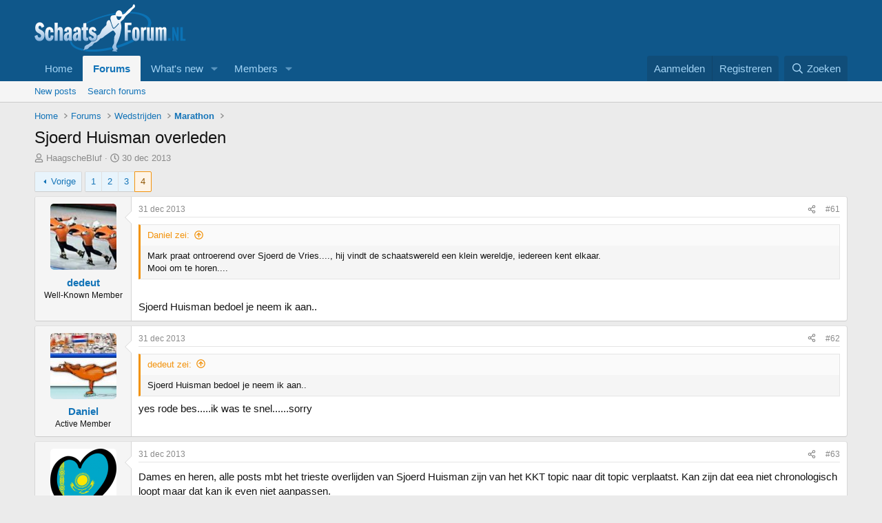

--- FILE ---
content_type: text/html; charset=utf-8
request_url: https://www.schaatsforum.nl/index.php?threads/sjoerd-huisman-overleden.8584/page-4
body_size: 13722
content:
<!DOCTYPE html>
<html id="XF" lang="" dir="LTR"
	data-xf="2.3"
	data-app="public"
	
	
	data-template="thread_view"
	data-container-key="node-6"
	data-content-key="thread-8584"
	data-logged-in="false"
	data-cookie-prefix="xf_"
	data-csrf="1769007812,bbef1a9ec4b1250178a56102c756dd59"
	class="has-no-js template-thread_view"
	 data-run-jobs="">
<head>
	<!-- Google tag (gtag.js) -->
<script async src="https://www.googletagmanager.com/gtag/js?id=G-KB54CWX0XR"></script>
<script>
  window.dataLayer = window.dataLayer || [];
  function gtag(){dataLayer.push(arguments);}
  gtag('js', new Date());

  gtag('config', 'G-KB54CWX0XR');
</script>
	
	
	
	

	<meta charset="utf-8" />
	<title>Sjoerd Huisman overleden | Page 4 | Schaatsforum.nl</title>
	<link rel="manifest" href="/webmanifest.php">

	<meta http-equiv="X-UA-Compatible" content="IE=Edge" />
	<meta name="viewport" content="width=device-width, initial-scale=1, viewport-fit=cover">

	
		<meta name="theme-color" content="#0f578a" />
	

	<meta name="apple-mobile-web-app-title" content="Schaatsforum.nl">
	

	
		
		<meta name="description" content="Mark praat ontroerend over Sjoerd de Vries...., hij vindt de schaatswereld een klein wereldje, iedereen kent elkaar.
Mooi om te horen....

Sjoerd Huisman..." />
		<meta property="og:description" content="Mark praat ontroerend over Sjoerd de Vries...., hij vindt de schaatswereld een klein wereldje, iedereen kent elkaar.
Mooi om te horen....

Sjoerd Huisman bedoel je neem ik aan.." />
		<meta property="twitter:description" content="Mark praat ontroerend over Sjoerd de Vries...., hij vindt de schaatswereld een klein wereldje, iedereen kent elkaar.
Mooi om te horen....

Sjoerd Huisman bedoel je neem ik aan.." />
	
	
		<meta property="og:url" content="http://schaatsforum.nl/index.php?threads/sjoerd-huisman-overleden.8584/" />
	
		<link rel="canonical" href="https://schaatsforum.nl/index.php?threads/sjoerd-huisman-overleden.8584/page-4" />
	
		<link rel="prev" href="/index.php?threads/sjoerd-huisman-overleden.8584/page-3" />
	

	
		
	
	
	<meta property="og:site_name" content="Schaatsforum.nl" />


	
	
		
	
	
	<meta property="og:type" content="website" />


	
	
		
	
	
	
		<meta property="og:title" content="Sjoerd Huisman overleden" />
		<meta property="twitter:title" content="Sjoerd Huisman overleden" />
	


	
	
	
	

	
	
	
	

	<link rel="stylesheet" href="/css.php?css=public%3Anormalize.css%2Cpublic%3Afa.css%2Cpublic%3Acore.less%2Cpublic%3Aapp.less&amp;s=3&amp;l=2&amp;d=1763651067&amp;k=de1f7e563c640c1c81057a739f48c00a27b6bbd7" />

	<link rel="stylesheet" href="/css.php?css=public%3Abb_code.less%2Cpublic%3Amessage.less%2Cpublic%3Ashare_controls.less%2Cpublic%3Aextra.less&amp;s=3&amp;l=2&amp;d=1763651067&amp;k=246ec0a1a912f2cb1e14caa30fc2d4eb4cb8dc65" />


	
		<script src="/js/xf/preamble.min.js?_v=a43e0042"></script>
	

	
	<script src="/js/vendor/vendor-compiled.js?_v=a43e0042" defer></script>
	<script src="/js/xf/core-compiled.js?_v=a43e0042" defer></script>

	<script>
		XF.ready(() =>
		{
			XF.extendObject(true, XF.config, {
				// 
				userId: 0,
				enablePush: false,
				pushAppServerKey: '',
				url: {
					fullBase: 'https://www.schaatsforum.nl/',
					basePath: '/',
					css: '/css.php?css=__SENTINEL__&s=3&l=2&d=1763651067',
					js: '/js/__SENTINEL__?_v=a43e0042',
					icon: '/data/local/icons/__VARIANT__.svg?v=1763651063#__NAME__',
					iconInline: '/styles/fa/__VARIANT__/__NAME__.svg?v=5.15.3',
					keepAlive: '/index.php?login/keep-alive'
				},
				cookie: {
					path: '/',
					domain: '',
					prefix: 'xf_',
					secure: true,
					consentMode: 'disabled',
					consented: ["optional","_third_party"]
				},
				cacheKey: 'f3ed7234243583f554e27d349fe769c5',
				csrf: '1769007812,bbef1a9ec4b1250178a56102c756dd59',
				js: {},
				fullJs: false,
				css: {"public:bb_code.less":true,"public:message.less":true,"public:share_controls.less":true,"public:extra.less":true},
				time: {
					now: 1769007812,
					today: 1768950000,
					todayDow: 3,
					tomorrow: 1769036400,
					yesterday: 1768863600,
					week: 1768431600,
					month: 1767222000,
					year: 1767222000
				},
				style: {
					light: '',
					dark: '',
					defaultColorScheme: 'light'
				},
				borderSizeFeature: '3px',
				fontAwesomeWeight: 'r',
				enableRtnProtect: true,
				
				enableFormSubmitSticky: true,
				imageOptimization: '0',
				imageOptimizationQuality: 0.85,
				uploadMaxFilesize: 67108864,
				uploadMaxWidth: 0,
				uploadMaxHeight: 0,
				allowedVideoExtensions: ["m4v","mov","mp4","mp4v","mpeg","mpg","ogv","webm"],
				allowedAudioExtensions: ["mp3","opus","ogg","wav"],
				shortcodeToEmoji: true,
				visitorCounts: {
					conversations_unread: '0',
					alerts_unviewed: '0',
					total_unread: '0',
					title_count: true,
					icon_indicator: true
				},
				jsMt: {"xf\/action.js":"376ba95c","xf\/embed.js":"df557210","xf\/form.js":"df557210","xf\/structure.js":"376ba95c","xf\/tooltip.js":"df557210"},
				jsState: {},
				publicMetadataLogoUrl: '',
				publicPushBadgeUrl: 'https://www.schaatsforum.nl/styles/default/xenforo/bell.png'
			})

			XF.extendObject(XF.phrases, {
				// 
				date_x_at_time_y:     "{date} om {time}",
				day_x_at_time_y:      "{day} om {time}",
				yesterday_at_x:       "Gisteren om {time}",
				x_minutes_ago:        "{minutes} minuten geleden",
				one_minute_ago:       "1 minuut geleden",
				a_moment_ago:         "een moment geleden",
				today_at_x:           "Vandaag om {time}",
				in_a_moment:          "In a moment",
				in_a_minute:          "In a minute",
				in_x_minutes:         "In {minutes} minutes",
				later_today_at_x:     "Later today at {time}",
				tomorrow_at_x:        "Tomorrow at {time}",
				short_date_x_minutes: "{minutes}m",
				short_date_x_hours:   "{hours}h",
				short_date_x_days:    "{days}d",

				day0: "zondag",
				day1: "maandag",
				day2: "dinsdag",
				day3: "woensdag",
				day4: "donderdag",
				day5: "vrijdag",
				day6: "zaterdag",

				dayShort0: "zo",
				dayShort1: "ma",
				dayShort2: "di",
				dayShort3: "wo",
				dayShort4: "do",
				dayShort5: "vr",
				dayShort6: "za",

				month0: "januari",
				month1: "februari",
				month2: "maart",
				month3: "april",
				month4: "mei",
				month5: "juni",
				month6: "juli",
				month7: "augustus",
				month8: "september",
				month9: "oktober",
				month10: "november",
				month11: "december",

				active_user_changed_reload_page: "The active user has changed. Reload the page for the latest version.",
				server_did_not_respond_in_time_try_again: "De server heeft niet tijdig gereageerd. Probeer opnieuw alsjeblieft.",
				oops_we_ran_into_some_problems: "Oops! We ran into some problems.",
				oops_we_ran_into_some_problems_more_details_console: "Oops! We ran into some problems. Please try again later. More error details may be in the browser console.",
				file_too_large_to_upload: "The file is too large to be uploaded.",
				uploaded_file_is_too_large_for_server_to_process: "Het geüploade bestand is te groot om te verwerken voor de server.",
				files_being_uploaded_are_you_sure: "Files are still being uploaded. Are you sure you want to submit this form?",
				attach: "Attach files",
				rich_text_box: "Rich text box",
				close: "Sluit",
				link_copied_to_clipboard: "Link copied to clipboard.",
				text_copied_to_clipboard: "Text copied to clipboard.",
				loading: "Laden…",
				you_have_exceeded_maximum_number_of_selectable_items: "You have exceeded the maximum number of selectable items.",

				processing: "Verwerken",
				'processing...': "Verwerken…",

				showing_x_of_y_items: "Tonen van {count} van {total} items",
				showing_all_items: "Showing all items",
				no_items_to_display: "No items to display",

				number_button_up: "Increase",
				number_button_down: "Decrease",

				push_enable_notification_title: "Push notifications enabled successfully at Schaatsforum.nl",
				push_enable_notification_body: "Thank you for enabling push notifications!",

				pull_down_to_refresh: "Pull down to refresh",
				release_to_refresh: "Release to refresh",
				refreshing: "Refreshing…"
			})
		})
	</script>

	


	

	
	<script async src="https://www.googletagmanager.com/gtag/js?id=UA-419344-3"></script>
	<script>
		window.dataLayer = window.dataLayer || [];
		function gtag(){dataLayer.push(arguments);}
		gtag('js', new Date());
		gtag('config', 'UA-419344-3', {
			// 
			
			
		});
	</script>

</head>
<body data-template="thread_view">

<div class="p-pageWrapper" id="top">

	

	<header class="p-header" id="header">
		<div class="p-header-inner">
			<div class="p-header-content">
				<div class="p-header-logo p-header-logo--image">
					<a href="http://schaatsforum.nl">
						

	

	
		
		

		
	

	

	<picture data-variations="{&quot;default&quot;:{&quot;1&quot;:&quot;\/data\/assets\/logo_default\/SF-LOGO-RGB-licht.png&quot;,&quot;2&quot;:null}}">
		
		
		

		

		<img src="/data/assets/logo_default/SF-LOGO-RGB-licht.png"  width="220" height="69" alt="Schaatsforum.nl"  />
	</picture>


					</a>
				</div>

				
			</div>
		</div>
	</header>

	
	

	
		<div class="p-navSticky p-navSticky--primary" data-xf-init="sticky-header">
			
		<nav class="p-nav">
			<div class="p-nav-inner">
				<button type="button" class="button button--plain p-nav-menuTrigger" data-xf-click="off-canvas" data-menu=".js-headerOffCanvasMenu" tabindex="0" aria-label="Menu"><span class="button-text">
					<i aria-hidden="true"></i>
				</span></button>

				<div class="p-nav-smallLogo">
					<a href="http://schaatsforum.nl">
						

	

	
		
		

		
	

	

	<picture data-variations="{&quot;default&quot;:{&quot;1&quot;:&quot;\/data\/assets\/logo_default\/SF-LOGO-RGB-licht.png&quot;,&quot;2&quot;:null}}">
		
		
		

		

		<img src="/data/assets/logo_default/SF-LOGO-RGB-licht.png"  width="220" height="69" alt="Schaatsforum.nl"  />
	</picture>


					</a>
				</div>

				<div class="p-nav-scroller hScroller" data-xf-init="h-scroller" data-auto-scroll=".p-navEl.is-selected">
					<div class="hScroller-scroll">
						<ul class="p-nav-list js-offCanvasNavSource">
							
								<li>
									
	<div class="p-navEl " >
	

		
	
	<a href="http://schaatsforum.nl"
	class="p-navEl-link "
	
	data-xf-key="1"
	data-nav-id="home">Home</a>


		

		
	
	</div>

								</li>
							
								<li>
									
	<div class="p-navEl is-selected" data-has-children="true">
	

		
	
	<a href="/index.php"
	class="p-navEl-link p-navEl-link--splitMenu "
	
	
	data-nav-id="forums">Forums</a>


		<a data-xf-key="2"
			data-xf-click="menu"
			data-menu-pos-ref="< .p-navEl"
			class="p-navEl-splitTrigger"
			role="button"
			tabindex="0"
			aria-label="Toggle expanded"
			aria-expanded="false"
			aria-haspopup="true"></a>

		
	
		<div class="menu menu--structural" data-menu="menu" aria-hidden="true">
			<div class="menu-content">
				
					
	
	
	<a href="/index.php?whats-new/posts/"
	class="menu-linkRow u-indentDepth0 js-offCanvasCopy "
	
	
	data-nav-id="newPosts">New posts</a>

	

				
					
	
	
	<a href="/index.php?search/&amp;type=post"
	class="menu-linkRow u-indentDepth0 js-offCanvasCopy "
	
	
	data-nav-id="searchForums">Search forums</a>

	

				
			</div>
		</div>
	
	</div>

								</li>
							
								<li>
									
	<div class="p-navEl " data-has-children="true">
	

		
	
	<a href="/index.php?whats-new/"
	class="p-navEl-link p-navEl-link--splitMenu "
	
	
	data-nav-id="whatsNew">What's new</a>


		<a data-xf-key="3"
			data-xf-click="menu"
			data-menu-pos-ref="< .p-navEl"
			class="p-navEl-splitTrigger"
			role="button"
			tabindex="0"
			aria-label="Toggle expanded"
			aria-expanded="false"
			aria-haspopup="true"></a>

		
	
		<div class="menu menu--structural" data-menu="menu" aria-hidden="true">
			<div class="menu-content">
				
					
	
	
	<a href="/index.php?featured/"
	class="menu-linkRow u-indentDepth0 js-offCanvasCopy "
	
	
	data-nav-id="featured">Featured content</a>

	

				
					
	
	
	<a href="/index.php?whats-new/posts/"
	class="menu-linkRow u-indentDepth0 js-offCanvasCopy "
	 rel="nofollow"
	
	data-nav-id="whatsNewPosts">New posts</a>

	

				
					
	
	
	<a href="/index.php?whats-new/profile-posts/"
	class="menu-linkRow u-indentDepth0 js-offCanvasCopy "
	 rel="nofollow"
	
	data-nav-id="whatsNewProfilePosts">New profile posts</a>

	

				
					
	
	
	<a href="/index.php?whats-new/latest-activity"
	class="menu-linkRow u-indentDepth0 js-offCanvasCopy "
	 rel="nofollow"
	
	data-nav-id="latestActivity">Latest activity</a>

	

				
			</div>
		</div>
	
	</div>

								</li>
							
								<li>
									
	<div class="p-navEl " data-has-children="true">
	

		
	
	<a href="/index.php?members/"
	class="p-navEl-link p-navEl-link--splitMenu "
	
	
	data-nav-id="members">Members</a>


		<a data-xf-key="4"
			data-xf-click="menu"
			data-menu-pos-ref="< .p-navEl"
			class="p-navEl-splitTrigger"
			role="button"
			tabindex="0"
			aria-label="Toggle expanded"
			aria-expanded="false"
			aria-haspopup="true"></a>

		
	
		<div class="menu menu--structural" data-menu="menu" aria-hidden="true">
			<div class="menu-content">
				
					
	
	
	<a href="/index.php?online/"
	class="menu-linkRow u-indentDepth0 js-offCanvasCopy "
	
	
	data-nav-id="currentVisitors">Current visitors</a>

	

				
					
	
	
	<a href="/index.php?whats-new/profile-posts/"
	class="menu-linkRow u-indentDepth0 js-offCanvasCopy "
	 rel="nofollow"
	
	data-nav-id="newProfilePosts">New profile posts</a>

	

				
					
	
	
	<a href="/index.php?search/&amp;type=profile_post"
	class="menu-linkRow u-indentDepth0 js-offCanvasCopy "
	
	
	data-nav-id="searchProfilePosts">Search profile posts</a>

	

				
			</div>
		</div>
	
	</div>

								</li>
							
						</ul>
					</div>
				</div>

				<div class="p-nav-opposite">
					<div class="p-navgroup p-account p-navgroup--guest">
						
							<a href="/index.php?login/" class="p-navgroup-link p-navgroup-link--textual p-navgroup-link--logIn"
								data-xf-click="overlay" data-follow-redirects="on">
								<span class="p-navgroup-linkText">Aanmelden</span>
							</a>
							
								<a href="/index.php?register/" class="p-navgroup-link p-navgroup-link--textual p-navgroup-link--register"
									data-xf-click="overlay" data-follow-redirects="on">
									<span class="p-navgroup-linkText">Registreren</span>
								</a>
							
						
					</div>

					<div class="p-navgroup p-discovery">
						<a href="/index.php?whats-new/"
							class="p-navgroup-link p-navgroup-link--iconic p-navgroup-link--whatsnew"
							aria-label="Wat is er Nieuw?"
							title="Wat is er Nieuw?">
							<i aria-hidden="true"></i>
							<span class="p-navgroup-linkText">Wat is er Nieuw?</span>
						</a>

						
							<a href="/index.php?search/"
								class="p-navgroup-link p-navgroup-link--iconic p-navgroup-link--search"
								data-xf-click="menu"
								data-xf-key="/"
								aria-label="Zoeken"
								aria-expanded="false"
								aria-haspopup="true"
								title="Zoeken">
								<i aria-hidden="true"></i>
								<span class="p-navgroup-linkText">Zoeken</span>
							</a>
							<div class="menu menu--structural menu--wide" data-menu="menu" aria-hidden="true">
								<form action="/index.php?search/search" method="post"
									class="menu-content"
									data-xf-init="quick-search">

									<h3 class="menu-header">Zoeken</h3>
									
									<div class="menu-row">
										
											<div class="inputGroup inputGroup--joined">
												<input type="text" class="input" name="keywords" data-acurl="/index.php?search/auto-complete" placeholder="Zoeken…" aria-label="Zoeken" data-menu-autofocus="true" />
												
			<select name="constraints" class="js-quickSearch-constraint input" aria-label="Search within">
				<option value="">Everywhere</option>
<option value="{&quot;search_type&quot;:&quot;post&quot;}">Topics</option>
<option value="{&quot;search_type&quot;:&quot;post&quot;,&quot;c&quot;:{&quot;nodes&quot;:[6],&quot;child_nodes&quot;:1}}">This forum</option>
<option value="{&quot;search_type&quot;:&quot;post&quot;,&quot;c&quot;:{&quot;thread&quot;:8584}}">This thread</option>

			</select>
		
											</div>
										
									</div>

									
									<div class="menu-row">
										<label class="iconic"><input type="checkbox"  name="c[title_only]" value="1" /><i aria-hidden="true"></i><span class="iconic-label">Zoek alleen in titels

													
													<span tabindex="0" role="button"
														data-xf-init="tooltip" data-trigger="hover focus click" title="Tags will also be searched in content where tags are supported">

														<i class="fa--xf far fa-question-circle  u-muted u-smaller"><svg xmlns="http://www.w3.org/2000/svg" role="img" ><title>Nota</title><use href="/data/local/icons/regular.svg?v=1763651063#question-circle"></use></svg></i>
													</span></span></label>

									</div>
									
									<div class="menu-row">
										<div class="inputGroup">
											<span class="inputGroup-text" id="ctrl_search_menu_by_member">By:</span>
											<input type="text" class="input" name="c[users]" data-xf-init="auto-complete" placeholder="Lid" aria-labelledby="ctrl_search_menu_by_member" />
										</div>
									</div>
									<div class="menu-footer">
									<span class="menu-footer-controls">
										<button type="submit" class="button button--icon button--icon--search button--primary"><i class="fa--xf far fa-search "><svg xmlns="http://www.w3.org/2000/svg" role="img" aria-hidden="true" ><use href="/data/local/icons/regular.svg?v=1763651063#search"></use></svg></i><span class="button-text">Search</span></button>
										<button type="submit" class="button " name="from_search_menu"><span class="button-text">Geavanceerd zoeken…</span></button>
									</span>
									</div>

									<input type="hidden" name="_xfToken" value="1769007812,bbef1a9ec4b1250178a56102c756dd59" />
								</form>
							</div>
						
					</div>
				</div>
			</div>
		</nav>
	
		</div>
		
		
			<div class="p-sectionLinks">
				<div class="p-sectionLinks-inner hScroller" data-xf-init="h-scroller">
					<div class="hScroller-scroll">
						<ul class="p-sectionLinks-list">
							
								<li>
									
	<div class="p-navEl " >
	

		
	
	<a href="/index.php?whats-new/posts/"
	class="p-navEl-link "
	
	data-xf-key="alt+1"
	data-nav-id="newPosts">New posts</a>


		

		
	
	</div>

								</li>
							
								<li>
									
	<div class="p-navEl " >
	

		
	
	<a href="/index.php?search/&amp;type=post"
	class="p-navEl-link "
	
	data-xf-key="alt+2"
	data-nav-id="searchForums">Search forums</a>


		

		
	
	</div>

								</li>
							
						</ul>
					</div>
				</div>
			</div>
			
	
		

	<div class="offCanvasMenu offCanvasMenu--nav js-headerOffCanvasMenu" data-menu="menu" aria-hidden="true" data-ocm-builder="navigation">
		<div class="offCanvasMenu-backdrop" data-menu-close="true"></div>
		<div class="offCanvasMenu-content">
			<div class="offCanvasMenu-header">
				Menu
				<a class="offCanvasMenu-closer" data-menu-close="true" role="button" tabindex="0" aria-label="Sluit"></a>
			</div>
			
				<div class="p-offCanvasRegisterLink">
					<div class="offCanvasMenu-linkHolder">
						<a href="/index.php?login/" class="offCanvasMenu-link" data-xf-click="overlay" data-menu-close="true">
							Aanmelden
						</a>
					</div>
					<hr class="offCanvasMenu-separator" />
					
						<div class="offCanvasMenu-linkHolder">
							<a href="/index.php?register/" class="offCanvasMenu-link" data-xf-click="overlay" data-menu-close="true">
								Registreren
							</a>
						</div>
						<hr class="offCanvasMenu-separator" />
					
				</div>
			
			<div class="js-offCanvasNavTarget"></div>
			<div class="offCanvasMenu-installBanner js-installPromptContainer" style="display: none;" data-xf-init="install-prompt">
				<div class="offCanvasMenu-installBanner-header">Install the app</div>
				<button type="button" class="button js-installPromptButton"><span class="button-text">Install</span></button>
				<template class="js-installTemplateIOS">
					<div class="js-installTemplateContent">
						<div class="overlay-title">How to install the app on iOS</div>
						<div class="block-body">
							<div class="block-row">
								<p>
									Follow along with the video below to see how to install our site as a web app on your home screen.
								</p>
								<p style="text-align: center">
									<video src="/styles/default/xenforo/add_to_home.mp4"
										width="280" height="480" autoplay loop muted playsinline></video>
								</p>
								<p>
									<small><strong>Nota:</strong> This feature may not be available in some browsers.</small>
								</p>
							</div>
						</div>
					</div>
				</template>
			</div>
		</div>
	</div>

	<div class="p-body">
		<div class="p-body-inner">
			<!--XF:EXTRA_OUTPUT-->

			

			

			
			
	
		<ul class="p-breadcrumbs "
			itemscope itemtype="https://schema.org/BreadcrumbList">
			
				

				
				

				
					
					
	<li itemprop="itemListElement" itemscope itemtype="https://schema.org/ListItem">
		<a href="http://schaatsforum.nl" itemprop="item">
			<span itemprop="name">Home</span>
		</a>
		<meta itemprop="position" content="1" />
	</li>

				

				
					
					
	<li itemprop="itemListElement" itemscope itemtype="https://schema.org/ListItem">
		<a href="/index.php" itemprop="item">
			<span itemprop="name">Forums</span>
		</a>
		<meta itemprop="position" content="2" />
	</li>

				
				
					
					
	<li itemprop="itemListElement" itemscope itemtype="https://schema.org/ListItem">
		<a href="/index.php#wedstrijden.26" itemprop="item">
			<span itemprop="name">Wedstrijden</span>
		</a>
		<meta itemprop="position" content="3" />
	</li>

				
					
					
	<li itemprop="itemListElement" itemscope itemtype="https://schema.org/ListItem">
		<a href="/index.php?forums/marathon.6/" itemprop="item">
			<span itemprop="name">Marathon</span>
		</a>
		<meta itemprop="position" content="4" />
	</li>

				
			
		</ul>
	

			

			
	<noscript class="js-jsWarning"><div class="blockMessage blockMessage--important blockMessage--iconic u-noJsOnly">JavaScript is disabled. For a better experience, please enable JavaScript in your browser before proceeding.</div></noscript>

			
	<div class="blockMessage blockMessage--important blockMessage--iconic js-browserWarning" style="display: none">Je gebruikt een verouderde webbrowser. Het kan mogelijk deze of andere websites niet correct weergeven.<br />Het is raadzaam om je webbrowser te upgraden of een <a href="https://www.google.com/chrome" target="_blank">alternatieve webbrowser</a> te gebruiken.</div>


			
				<div class="p-body-header">
					
						
							<div class="p-title ">
								
									
										<h1 class="p-title-value">Sjoerd Huisman overleden</h1>
									
									
								
							</div>
						

						
							<div class="p-description">
	<ul class="listInline listInline--bullet">
		<li>
			<i class="fa--xf far fa-user "><svg xmlns="http://www.w3.org/2000/svg" role="img" ><title>Topicstarter</title><use href="/data/local/icons/regular.svg?v=1763651063#user"></use></svg></i>
			<span class="u-srOnly">Topicstarter</span>

			<a href="/index.php?members/haagschebluf.6190/" class="username  u-concealed" dir="auto" data-user-id="6190" data-xf-init="member-tooltip">HaagscheBluf</a>
		</li>
		<li>
			<i class="fa--xf far fa-clock "><svg xmlns="http://www.w3.org/2000/svg" role="img" ><title>Startdatum</title><use href="/data/local/icons/regular.svg?v=1763651063#clock"></use></svg></i>
			<span class="u-srOnly">Startdatum</span>

			<a href="/index.php?threads/sjoerd-huisman-overleden.8584/" class="u-concealed"><time  class="u-dt" dir="auto" datetime="2013-12-30T19:50:28+0100" data-timestamp="1388429428" data-date="30 dec 2013" data-time="19:50" data-short="dec '13" title="30 dec 2013 om 19:50">30 dec 2013</time></a>
		</li>
		
		
	</ul>
</div>
						
					
				</div>
			

			<div class="p-body-main  ">
				
				<div class="p-body-contentCol"></div>
				

				

				<div class="p-body-content">
					
					<div class="p-body-pageContent">










	
	
	
		
	
	
	


	
	
	
		
	
	
	


	
	
		
	
	
	


	
	



	












	

	
		
	



















<div class="block block--messages" data-xf-init="" data-type="post" data-href="/index.php?inline-mod/" data-search-target="*">

	<span class="u-anchorTarget" id="posts"></span>

	
		
	

	

	<div class="block-outer"><div class="block-outer-main"><nav class="pageNavWrapper pageNavWrapper--mixed ">



<div class="pageNav  ">
	
		<a href="/index.php?threads/sjoerd-huisman-overleden.8584/page-3" class="pageNav-jump pageNav-jump--prev">Vorige</a>
	

	<ul class="pageNav-main">
		

	
		<li class="pageNav-page "><a href="/index.php?threads/sjoerd-huisman-overleden.8584/">1</a></li>
	


		

		
			

	
		<li class="pageNav-page pageNav-page--earlier"><a href="/index.php?threads/sjoerd-huisman-overleden.8584/page-2">2</a></li>
	

		
			

	
		<li class="pageNav-page pageNav-page--earlier"><a href="/index.php?threads/sjoerd-huisman-overleden.8584/page-3">3</a></li>
	

		

		

		

	
		<li class="pageNav-page pageNav-page--current "><a href="/index.php?threads/sjoerd-huisman-overleden.8584/page-4">4</a></li>
	

	</ul>

	
</div>

<div class="pageNavSimple">
	
		<a href="/index.php?threads/sjoerd-huisman-overleden.8584/"
			class="pageNavSimple-el pageNavSimple-el--first"
			data-xf-init="tooltip" title="First">
			<i aria-hidden="true"></i> <span class="u-srOnly">First</span>
		</a>
		<a href="/index.php?threads/sjoerd-huisman-overleden.8584/page-3" class="pageNavSimple-el pageNavSimple-el--prev">
			<i aria-hidden="true"></i> Vorige
		</a>
	

	<a class="pageNavSimple-el pageNavSimple-el--current"
		data-xf-init="tooltip" title="Go to page"
		data-xf-click="menu" role="button" tabindex="0" aria-expanded="false" aria-haspopup="true">
		4 of 4
	</a>
	

	<div class="menu menu--pageJump" data-menu="menu" aria-hidden="true">
		<div class="menu-content">
			<h4 class="menu-header">Go to page</h4>
			<div class="menu-row" data-xf-init="page-jump" data-page-url="/index.php?threads/sjoerd-huisman-overleden.8584/page-%page%">
				<div class="inputGroup inputGroup--numbers">
					<div class="inputGroup inputGroup--numbers inputNumber" data-xf-init="number-box"><input type="number" pattern="\d*" class="input input--number js-numberBoxTextInput input input--numberNarrow js-pageJumpPage" value="4"  min="1" max="4" step="1" required="required" data-menu-autofocus="true" /></div>
					<span class="inputGroup-text"><button type="button" class="button js-pageJumpGo"><span class="button-text">Ga</span></button></span>
				</div>
			</div>
		</div>
	</div>


	
</div>

</nav>



</div></div>

	

	
		
	<div class="block-outer js-threadStatusField"></div>

	

	<div class="block-container lbContainer"
		data-xf-init="lightbox select-to-quote"
		data-message-selector=".js-post"
		data-lb-id="thread-8584"
		data-lb-universal="0">

		<div class="block-body js-replyNewMessageContainer">
			
				

					

					
						

	
	

	

	
	<article class="message message--post js-post js-inlineModContainer  "
		data-author="dedeut"
		data-content="post-181667"
		id="js-post-181667"
		itemscope itemtype="https://schema.org/Comment" itemid="http://schaatsforum.nl/index.php?posts/181667/">

		
			<meta itemprop="parentItem" itemscope itemid="http://schaatsforum.nl/index.php?threads/sjoerd-huisman-overleden.8584/" />
			<meta itemprop="name" content="Post #61" />
		

		<span class="u-anchorTarget" id="post-181667"></span>

		
			<div class="message-inner">
				
					<div class="message-cell message-cell--user">
						

	<section class="message-user"
		itemprop="author"
		itemscope itemtype="https://schema.org/Person"
		itemid="http://schaatsforum.nl/index.php?members/dedeut.2945/">

		
			<meta itemprop="url" content="http://schaatsforum.nl/index.php?members/dedeut.2945/" />
		

		<div class="message-avatar ">
			<div class="message-avatar-wrapper">
				<a href="/index.php?members/dedeut.2945/" class="avatar avatar--m" data-user-id="2945" data-xf-init="member-tooltip">
			<img src="/data/avatars/m/2/2945.jpg?1393437129"  alt="dedeut" class="avatar-u2945-m" width="96" height="96" loading="lazy" itemprop="image" /> 
		</a>
				
			</div>
		</div>
		<div class="message-userDetails">
			<h4 class="message-name"><a href="/index.php?members/dedeut.2945/" class="username " dir="auto" data-user-id="2945" data-xf-init="member-tooltip"><span itemprop="name">dedeut</span></a></h4>
			<h5 class="userTitle message-userTitle" dir="auto" itemprop="jobTitle">Well-Known Member</h5>
			
		</div>
		
			
			
		
		<span class="message-userArrow"></span>
	</section>

					</div>
				

				
					<div class="message-cell message-cell--main">
					
						<div class="message-main js-quickEditTarget">

							
								

	

	<header class="message-attribution message-attribution--split">
		<ul class="message-attribution-main listInline ">
			
			
			<li class="u-concealed">
				<a href="/index.php?threads/sjoerd-huisman-overleden.8584/post-181667" rel="nofollow" itemprop="url">
					<time  class="u-dt" dir="auto" datetime="2013-12-31T14:08:47+0100" data-timestamp="1388495327" data-date="31 dec 2013" data-time="14:08" data-short="dec '13" title="31 dec 2013 om 14:08" itemprop="datePublished">31 dec 2013</time>
				</a>
			</li>
			
		</ul>

		<ul class="message-attribution-opposite message-attribution-opposite--list ">
			
			<li>
				<a href="/index.php?threads/sjoerd-huisman-overleden.8584/post-181667"
					class="message-attribution-gadget"
					data-xf-init="share-tooltip"
					data-href="/index.php?posts/181667/share"
					aria-label="Share"
					rel="nofollow">
					<i class="fa--xf far fa-share-alt "><svg xmlns="http://www.w3.org/2000/svg" role="img" aria-hidden="true" ><use href="/data/local/icons/regular.svg?v=1763651063#share-alt"></use></svg></i>
				</a>
			</li>
			
				<li class="u-hidden js-embedCopy">
					
	<a href="javascript:"
		data-xf-init="copy-to-clipboard"
		data-copy-text="&lt;div class=&quot;js-xf-embed&quot; data-url=&quot;http://schaatsforum.nl&quot; data-content=&quot;post-181667&quot;&gt;&lt;/div&gt;&lt;script defer src=&quot;http://schaatsforum.nl/js/xf/external_embed.js?_v=a43e0042&quot;&gt;&lt;/script&gt;"
		data-success="Embed code HTML copied to clipboard."
		class="">
		<i class="fa--xf far fa-code "><svg xmlns="http://www.w3.org/2000/svg" role="img" aria-hidden="true" ><use href="/data/local/icons/regular.svg?v=1763651063#code"></use></svg></i>
	</a>

				</li>
			
			
			
				<li>
					<a href="/index.php?threads/sjoerd-huisman-overleden.8584/post-181667" rel="nofollow">
						#61
					</a>
				</li>
			
		</ul>
	</header>

							

							<div class="message-content js-messageContent">
							

								
									
	
	
	

								

								
									
	

	<div class="message-userContent lbContainer js-lbContainer "
		data-lb-id="post-181667"
		data-lb-caption-desc="dedeut &middot; 31 dec 2013 om 14:08">

		

		<article class="message-body js-selectToQuote">
			
				
			

			<div itemprop="text">
				
					<div class="bbWrapper"><blockquote data-attributes="member: 7467" data-quote="Daniel" data-source="post: 181662"
	class="bbCodeBlock bbCodeBlock--expandable bbCodeBlock--quote js-expandWatch">
	
		<div class="bbCodeBlock-title">
			
				<a href="/index.php?goto/post&amp;id=181662"
					class="bbCodeBlock-sourceJump"
					rel="nofollow"
					data-xf-click="attribution"
					data-content-selector="#post-181662">Daniel zei:</a>
			
		</div>
	
	<div class="bbCodeBlock-content">
		
		<div class="bbCodeBlock-expandContent js-expandContent ">
			Mark praat ontroerend over Sjoerd de Vries...., hij vindt de schaatswereld een klein wereldje, iedereen kent elkaar.<br />
Mooi om te horen....
		</div>
		<div class="bbCodeBlock-expandLink js-expandLink"><a role="button" tabindex="0">Klik om te vergroten...</a></div>
	</div>
</blockquote><br />
Sjoerd Huisman bedoel je neem ik aan..</div>
				
			</div>

			<div class="js-selectToQuoteEnd">&nbsp;</div>
			
				
			
		</article>

		

		
	</div>

								

								
									
	

	

								

								
									
	

								

							
							</div>

							
								
	

	<footer class="message-footer">
		
			<div class="message-microdata" itemprop="interactionStatistic" itemtype="https://schema.org/InteractionCounter" itemscope>
				<meta itemprop="userInteractionCount" content="0" />
				<meta itemprop="interactionType" content="https://schema.org/LikeAction" />
			</div>
		

		

		<div class="reactionsBar js-reactionsList ">
			
		</div>

		<div class="js-historyTarget message-historyTarget toggleTarget" data-href="trigger-href"></div>
	</footer>

							
						</div>

					
					</div>
				
			</div>
		
	</article>

	
	

					

					

				

					

					
						

	
	

	

	
	<article class="message message--post js-post js-inlineModContainer  "
		data-author="Daniel"
		data-content="post-181672"
		id="js-post-181672"
		itemscope itemtype="https://schema.org/Comment" itemid="http://schaatsforum.nl/index.php?posts/181672/">

		
			<meta itemprop="parentItem" itemscope itemid="http://schaatsforum.nl/index.php?threads/sjoerd-huisman-overleden.8584/" />
			<meta itemprop="name" content="Post #62" />
		

		<span class="u-anchorTarget" id="post-181672"></span>

		
			<div class="message-inner">
				
					<div class="message-cell message-cell--user">
						

	<section class="message-user"
		itemprop="author"
		itemscope itemtype="https://schema.org/Person"
		itemid="http://schaatsforum.nl/index.php?members/daniel.7467/">

		
			<meta itemprop="url" content="http://schaatsforum.nl/index.php?members/daniel.7467/" />
		

		<div class="message-avatar ">
			<div class="message-avatar-wrapper">
				<a href="/index.php?members/daniel.7467/" class="avatar avatar--m" data-user-id="7467" data-xf-init="member-tooltip">
			<img src="/data/avatars/m/7/7467.jpg?1455619223" srcset="/data/avatars/l/7/7467.jpg?1455619223 2x" alt="Daniel" class="avatar-u7467-m" width="96" height="96" loading="lazy" itemprop="image" /> 
		</a>
				
			</div>
		</div>
		<div class="message-userDetails">
			<h4 class="message-name"><a href="/index.php?members/daniel.7467/" class="username " dir="auto" data-user-id="7467" data-xf-init="member-tooltip"><span itemprop="name">Daniel</span></a></h4>
			<h5 class="userTitle message-userTitle" dir="auto" itemprop="jobTitle">Active Member</h5>
			
		</div>
		
			
			
		
		<span class="message-userArrow"></span>
	</section>

					</div>
				

				
					<div class="message-cell message-cell--main">
					
						<div class="message-main js-quickEditTarget">

							
								

	

	<header class="message-attribution message-attribution--split">
		<ul class="message-attribution-main listInline ">
			
			
			<li class="u-concealed">
				<a href="/index.php?threads/sjoerd-huisman-overleden.8584/post-181672" rel="nofollow" itemprop="url">
					<time  class="u-dt" dir="auto" datetime="2013-12-31T14:15:23+0100" data-timestamp="1388495723" data-date="31 dec 2013" data-time="14:15" data-short="dec '13" title="31 dec 2013 om 14:15" itemprop="datePublished">31 dec 2013</time>
				</a>
			</li>
			
		</ul>

		<ul class="message-attribution-opposite message-attribution-opposite--list ">
			
			<li>
				<a href="/index.php?threads/sjoerd-huisman-overleden.8584/post-181672"
					class="message-attribution-gadget"
					data-xf-init="share-tooltip"
					data-href="/index.php?posts/181672/share"
					aria-label="Share"
					rel="nofollow">
					<i class="fa--xf far fa-share-alt "><svg xmlns="http://www.w3.org/2000/svg" role="img" aria-hidden="true" ><use href="/data/local/icons/regular.svg?v=1763651063#share-alt"></use></svg></i>
				</a>
			</li>
			
				<li class="u-hidden js-embedCopy">
					
	<a href="javascript:"
		data-xf-init="copy-to-clipboard"
		data-copy-text="&lt;div class=&quot;js-xf-embed&quot; data-url=&quot;http://schaatsforum.nl&quot; data-content=&quot;post-181672&quot;&gt;&lt;/div&gt;&lt;script defer src=&quot;http://schaatsforum.nl/js/xf/external_embed.js?_v=a43e0042&quot;&gt;&lt;/script&gt;"
		data-success="Embed code HTML copied to clipboard."
		class="">
		<i class="fa--xf far fa-code "><svg xmlns="http://www.w3.org/2000/svg" role="img" aria-hidden="true" ><use href="/data/local/icons/regular.svg?v=1763651063#code"></use></svg></i>
	</a>

				</li>
			
			
			
				<li>
					<a href="/index.php?threads/sjoerd-huisman-overleden.8584/post-181672" rel="nofollow">
						#62
					</a>
				</li>
			
		</ul>
	</header>

							

							<div class="message-content js-messageContent">
							

								
									
	
	
	

								

								
									
	

	<div class="message-userContent lbContainer js-lbContainer "
		data-lb-id="post-181672"
		data-lb-caption-desc="Daniel &middot; 31 dec 2013 om 14:15">

		

		<article class="message-body js-selectToQuote">
			
				
			

			<div itemprop="text">
				
					<div class="bbWrapper"><blockquote data-attributes="member: 2945" data-quote="dedeut" data-source="post: 181667"
	class="bbCodeBlock bbCodeBlock--expandable bbCodeBlock--quote js-expandWatch">
	
		<div class="bbCodeBlock-title">
			
				<a href="/index.php?goto/post&amp;id=181667"
					class="bbCodeBlock-sourceJump"
					rel="nofollow"
					data-xf-click="attribution"
					data-content-selector="#post-181667">dedeut zei:</a>
			
		</div>
	
	<div class="bbCodeBlock-content">
		
		<div class="bbCodeBlock-expandContent js-expandContent ">
			Sjoerd Huisman bedoel je neem ik aan..
		</div>
		<div class="bbCodeBlock-expandLink js-expandLink"><a role="button" tabindex="0">Klik om te vergroten...</a></div>
	</div>
</blockquote>yes rode bes.....ik was te snel......sorry</div>
				
			</div>

			<div class="js-selectToQuoteEnd">&nbsp;</div>
			
				
			
		</article>

		

		
	</div>

								

								
									
	

	

								

								
									
	

								

							
							</div>

							
								
	

	<footer class="message-footer">
		
			<div class="message-microdata" itemprop="interactionStatistic" itemtype="https://schema.org/InteractionCounter" itemscope>
				<meta itemprop="userInteractionCount" content="0" />
				<meta itemprop="interactionType" content="https://schema.org/LikeAction" />
			</div>
		

		

		<div class="reactionsBar js-reactionsList ">
			
		</div>

		<div class="js-historyTarget message-historyTarget toggleTarget" data-href="trigger-href"></div>
	</footer>

							
						</div>

					
					</div>
				
			</div>
		
	</article>

	
	

					

					

				

					

					
						

	
	

	

	
	<article class="message message--post js-post js-inlineModContainer  "
		data-author="Lisan"
		data-content="post-181717"
		id="js-post-181717"
		itemscope itemtype="https://schema.org/Comment" itemid="http://schaatsforum.nl/index.php?posts/181717/">

		
			<meta itemprop="parentItem" itemscope itemid="http://schaatsforum.nl/index.php?threads/sjoerd-huisman-overleden.8584/" />
			<meta itemprop="name" content="Post #63" />
		

		<span class="u-anchorTarget" id="post-181717"></span>

		
			<div class="message-inner">
				
					<div class="message-cell message-cell--user">
						

	<section class="message-user"
		itemprop="author"
		itemscope itemtype="https://schema.org/Person"
		itemid="http://schaatsforum.nl/index.php?members/lisan.97/">

		
			<meta itemprop="url" content="http://schaatsforum.nl/index.php?members/lisan.97/" />
		

		<div class="message-avatar ">
			<div class="message-avatar-wrapper">
				<a href="/index.php?members/lisan.97/" class="avatar avatar--m" data-user-id="97" data-xf-init="member-tooltip">
			<img src="/data/avatars/m/0/97.jpg?1740332708" srcset="/data/avatars/l/0/97.jpg?1740332708 2x" alt="Lisan" class="avatar-u97-m" width="96" height="96" loading="lazy" itemprop="image" /> 
		</a>
				
			</div>
		</div>
		<div class="message-userDetails">
			<h4 class="message-name"><a href="/index.php?members/lisan.97/" class="username " dir="auto" data-user-id="97" data-xf-init="member-tooltip"><span class="username--staff username--moderator" itemprop="name">Lisan</span></a></h4>
			<h5 class="userTitle message-userTitle" dir="auto" itemprop="jobTitle">Well-Known Member</h5>
			<div class="userBanner userBanner--staff message-userBanner" dir="auto" itemprop="jobTitle"><span class="userBanner-before"></span><strong>Medewerker</strong><span class="userBanner-after"></span></div>
		</div>
		
			
			
		
		<span class="message-userArrow"></span>
	</section>

					</div>
				

				
					<div class="message-cell message-cell--main">
					
						<div class="message-main js-quickEditTarget">

							
								

	

	<header class="message-attribution message-attribution--split">
		<ul class="message-attribution-main listInline ">
			
			
			<li class="u-concealed">
				<a href="/index.php?threads/sjoerd-huisman-overleden.8584/post-181717" rel="nofollow" itemprop="url">
					<time  class="u-dt" dir="auto" datetime="2013-12-31T14:58:59+0100" data-timestamp="1388498339" data-date="31 dec 2013" data-time="14:58" data-short="dec '13" title="31 dec 2013 om 14:58" itemprop="datePublished">31 dec 2013</time>
				</a>
			</li>
			
		</ul>

		<ul class="message-attribution-opposite message-attribution-opposite--list ">
			
			<li>
				<a href="/index.php?threads/sjoerd-huisman-overleden.8584/post-181717"
					class="message-attribution-gadget"
					data-xf-init="share-tooltip"
					data-href="/index.php?posts/181717/share"
					aria-label="Share"
					rel="nofollow">
					<i class="fa--xf far fa-share-alt "><svg xmlns="http://www.w3.org/2000/svg" role="img" aria-hidden="true" ><use href="/data/local/icons/regular.svg?v=1763651063#share-alt"></use></svg></i>
				</a>
			</li>
			
				<li class="u-hidden js-embedCopy">
					
	<a href="javascript:"
		data-xf-init="copy-to-clipboard"
		data-copy-text="&lt;div class=&quot;js-xf-embed&quot; data-url=&quot;http://schaatsforum.nl&quot; data-content=&quot;post-181717&quot;&gt;&lt;/div&gt;&lt;script defer src=&quot;http://schaatsforum.nl/js/xf/external_embed.js?_v=a43e0042&quot;&gt;&lt;/script&gt;"
		data-success="Embed code HTML copied to clipboard."
		class="">
		<i class="fa--xf far fa-code "><svg xmlns="http://www.w3.org/2000/svg" role="img" aria-hidden="true" ><use href="/data/local/icons/regular.svg?v=1763651063#code"></use></svg></i>
	</a>

				</li>
			
			
			
				<li>
					<a href="/index.php?threads/sjoerd-huisman-overleden.8584/post-181717" rel="nofollow">
						#63
					</a>
				</li>
			
		</ul>
	</header>

							

							<div class="message-content js-messageContent">
							

								
									
	
	
	

								

								
									
	

	<div class="message-userContent lbContainer js-lbContainer "
		data-lb-id="post-181717"
		data-lb-caption-desc="Lisan &middot; 31 dec 2013 om 14:58">

		

		<article class="message-body js-selectToQuote">
			
				
			

			<div itemprop="text">
				
					<div class="bbWrapper">Dames en heren, alle posts mbt het trieste overlijden van Sjoerd Huisman zijn van het KKT topic naar dit topic verplaatst. Kan zijn dat eea niet chronologisch loopt maar dat kan ik even niet aanpassen.</div>
				
			</div>

			<div class="js-selectToQuoteEnd">&nbsp;</div>
			
				
			
		</article>

		

		
	</div>

								

								
									
	

	

								

								
									
	

								

							
							</div>

							
								
	

	<footer class="message-footer">
		
			<div class="message-microdata" itemprop="interactionStatistic" itemtype="https://schema.org/InteractionCounter" itemscope>
				<meta itemprop="userInteractionCount" content="0" />
				<meta itemprop="interactionType" content="https://schema.org/LikeAction" />
			</div>
		

		

		<div class="reactionsBar js-reactionsList ">
			
		</div>

		<div class="js-historyTarget message-historyTarget toggleTarget" data-href="trigger-href"></div>
	</footer>

							
						</div>

					
					</div>
				
			</div>
		
	</article>

	
	

					

					

				

					

					
						

	
	

	

	
	<article class="message message--post js-post js-inlineModContainer  "
		data-author="Daniel"
		data-content="post-182080"
		id="js-post-182080"
		itemscope itemtype="https://schema.org/Comment" itemid="http://schaatsforum.nl/index.php?posts/182080/">

		
			<meta itemprop="parentItem" itemscope itemid="http://schaatsforum.nl/index.php?threads/sjoerd-huisman-overleden.8584/" />
			<meta itemprop="name" content="Post #64" />
		

		<span class="u-anchorTarget" id="post-182080"></span>

		
			<div class="message-inner">
				
					<div class="message-cell message-cell--user">
						

	<section class="message-user"
		itemprop="author"
		itemscope itemtype="https://schema.org/Person"
		itemid="http://schaatsforum.nl/index.php?members/daniel.7467/">

		
			<meta itemprop="url" content="http://schaatsforum.nl/index.php?members/daniel.7467/" />
		

		<div class="message-avatar ">
			<div class="message-avatar-wrapper">
				<a href="/index.php?members/daniel.7467/" class="avatar avatar--m" data-user-id="7467" data-xf-init="member-tooltip">
			<img src="/data/avatars/m/7/7467.jpg?1455619223" srcset="/data/avatars/l/7/7467.jpg?1455619223 2x" alt="Daniel" class="avatar-u7467-m" width="96" height="96" loading="lazy" itemprop="image" /> 
		</a>
				
			</div>
		</div>
		<div class="message-userDetails">
			<h4 class="message-name"><a href="/index.php?members/daniel.7467/" class="username " dir="auto" data-user-id="7467" data-xf-init="member-tooltip"><span itemprop="name">Daniel</span></a></h4>
			<h5 class="userTitle message-userTitle" dir="auto" itemprop="jobTitle">Active Member</h5>
			
		</div>
		
			
			
		
		<span class="message-userArrow"></span>
	</section>

					</div>
				

				
					<div class="message-cell message-cell--main">
					
						<div class="message-main js-quickEditTarget">

							
								

	

	<header class="message-attribution message-attribution--split">
		<ul class="message-attribution-main listInline ">
			
			
			<li class="u-concealed">
				<a href="/index.php?threads/sjoerd-huisman-overleden.8584/post-182080" rel="nofollow" itemprop="url">
					<time  class="u-dt" dir="auto" datetime="2014-01-03T15:56:19+0100" data-timestamp="1388760979" data-date="3 jan 2014" data-time="15:56" data-short="jan '14" title="3 jan 2014 om 15:56" itemprop="datePublished">3 jan 2014</time>
				</a>
			</li>
			
		</ul>

		<ul class="message-attribution-opposite message-attribution-opposite--list ">
			
			<li>
				<a href="/index.php?threads/sjoerd-huisman-overleden.8584/post-182080"
					class="message-attribution-gadget"
					data-xf-init="share-tooltip"
					data-href="/index.php?posts/182080/share"
					aria-label="Share"
					rel="nofollow">
					<i class="fa--xf far fa-share-alt "><svg xmlns="http://www.w3.org/2000/svg" role="img" aria-hidden="true" ><use href="/data/local/icons/regular.svg?v=1763651063#share-alt"></use></svg></i>
				</a>
			</li>
			
				<li class="u-hidden js-embedCopy">
					
	<a href="javascript:"
		data-xf-init="copy-to-clipboard"
		data-copy-text="&lt;div class=&quot;js-xf-embed&quot; data-url=&quot;http://schaatsforum.nl&quot; data-content=&quot;post-182080&quot;&gt;&lt;/div&gt;&lt;script defer src=&quot;http://schaatsforum.nl/js/xf/external_embed.js?_v=a43e0042&quot;&gt;&lt;/script&gt;"
		data-success="Embed code HTML copied to clipboard."
		class="">
		<i class="fa--xf far fa-code "><svg xmlns="http://www.w3.org/2000/svg" role="img" aria-hidden="true" ><use href="/data/local/icons/regular.svg?v=1763651063#code"></use></svg></i>
	</a>

				</li>
			
			
			
				<li>
					<a href="/index.php?threads/sjoerd-huisman-overleden.8584/post-182080" rel="nofollow">
						#64
					</a>
				</li>
			
		</ul>
	</header>

							

							<div class="message-content js-messageContent">
							

								
									
	
	
	

								

								
									
	

	<div class="message-userContent lbContainer js-lbContainer "
		data-lb-id="post-182080"
		data-lb-caption-desc="Daniel &middot; 3 jan 2014 om 15:56">

		

		<article class="message-body js-selectToQuote">
			
				
			

			<div itemprop="text">
				
					<div class="bbWrapper">Vanmiddag is er op tv Noord Holland een herdenking van Sjoerd Huisman, heel veel schaatsers komen er naar toe.<br />
Het begint om 18.00 uur. Op de ijsbaan in Alkmaar.<br />
<br />
<span style="color: #0000ff">Modbreak SprintMaster</span>: bericht verplaatst naar juiste topic.</div>
				
			</div>

			<div class="js-selectToQuoteEnd">&nbsp;</div>
			
				
			
		</article>

		

		
	</div>

								

								
									
	

	
		<div class="message-lastEdit">
			
				Laatst bewerkt door een moderator: <time  class="u-dt" dir="auto" datetime="2014-01-03T16:25:38+0100" data-timestamp="1388762738" data-date="3 jan 2014" data-time="16:25" data-short="jan '14" title="3 jan 2014 om 16:25" itemprop="dateModified">3 jan 2014</time>
			
		</div>
	

								

								
									
	

								

							
							</div>

							
								
	

	<footer class="message-footer">
		
			<div class="message-microdata" itemprop="interactionStatistic" itemtype="https://schema.org/InteractionCounter" itemscope>
				<meta itemprop="userInteractionCount" content="0" />
				<meta itemprop="interactionType" content="https://schema.org/LikeAction" />
			</div>
		

		

		<div class="reactionsBar js-reactionsList ">
			
		</div>

		<div class="js-historyTarget message-historyTarget toggleTarget" data-href="trigger-href"></div>
	</footer>

							
						</div>

					
					</div>
				
			</div>
		
	</article>

	
	

					

					

				

					

					
						

	
	

	

	
	<article class="message message--post js-post js-inlineModContainer  "
		data-author="SprintMaster"
		data-content="post-182095"
		id="js-post-182095"
		itemscope itemtype="https://schema.org/Comment" itemid="http://schaatsforum.nl/index.php?posts/182095/">

		
			<meta itemprop="parentItem" itemscope itemid="http://schaatsforum.nl/index.php?threads/sjoerd-huisman-overleden.8584/" />
			<meta itemprop="name" content="Post #65" />
		

		<span class="u-anchorTarget" id="post-182095"></span>

		
			<div class="message-inner">
				
					<div class="message-cell message-cell--user">
						

	<section class="message-user"
		itemprop="author"
		itemscope itemtype="https://schema.org/Person"
		itemid="http://schaatsforum.nl/index.php?members/sprintmaster.719/">

		
			<meta itemprop="url" content="http://schaatsforum.nl/index.php?members/sprintmaster.719/" />
		

		<div class="message-avatar ">
			<div class="message-avatar-wrapper">
				<a href="/index.php?members/sprintmaster.719/" class="avatar avatar--m" data-user-id="719" data-xf-init="member-tooltip">
			<img src="/data/avatars/m/0/719.jpg?1542266274" srcset="/data/avatars/l/0/719.jpg?1542266274 2x" alt="SprintMaster" class="avatar-u719-m" width="96" height="96" loading="lazy" itemprop="image" /> 
		</a>
				
			</div>
		</div>
		<div class="message-userDetails">
			<h4 class="message-name"><a href="/index.php?members/sprintmaster.719/" class="username " dir="auto" data-user-id="719" data-xf-init="member-tooltip"><span class="username--staff username--moderator" itemprop="name">SprintMaster</span></a></h4>
			<h5 class="userTitle message-userTitle" dir="auto" itemprop="jobTitle">1.551</h5>
			<div class="userBanner userBanner--staff message-userBanner" dir="auto" itemprop="jobTitle"><span class="userBanner-before"></span><strong>Medewerker</strong><span class="userBanner-after"></span></div>
<div class="userBanner userBanner userBanner--red message-userBanner" itemprop="jobTitle"><span class="userBanner-before"></span><strong>*** SUPPORTING MEMBER ***</strong><span class="userBanner-after"></span></div>
		</div>
		
			
			
		
		<span class="message-userArrow"></span>
	</section>

					</div>
				

				
					<div class="message-cell message-cell--main">
					
						<div class="message-main js-quickEditTarget">

							
								

	

	<header class="message-attribution message-attribution--split">
		<ul class="message-attribution-main listInline ">
			
			
			<li class="u-concealed">
				<a href="/index.php?threads/sjoerd-huisman-overleden.8584/post-182095" rel="nofollow" itemprop="url">
					<time  class="u-dt" dir="auto" datetime="2014-01-03T17:00:27+0100" data-timestamp="1388764827" data-date="3 jan 2014" data-time="17:00" data-short="jan '14" title="3 jan 2014 om 17:00" itemprop="datePublished">3 jan 2014</time>
				</a>
			</li>
			
		</ul>

		<ul class="message-attribution-opposite message-attribution-opposite--list ">
			
			<li>
				<a href="/index.php?threads/sjoerd-huisman-overleden.8584/post-182095"
					class="message-attribution-gadget"
					data-xf-init="share-tooltip"
					data-href="/index.php?posts/182095/share"
					aria-label="Share"
					rel="nofollow">
					<i class="fa--xf far fa-share-alt "><svg xmlns="http://www.w3.org/2000/svg" role="img" aria-hidden="true" ><use href="/data/local/icons/regular.svg?v=1763651063#share-alt"></use></svg></i>
				</a>
			</li>
			
				<li class="u-hidden js-embedCopy">
					
	<a href="javascript:"
		data-xf-init="copy-to-clipboard"
		data-copy-text="&lt;div class=&quot;js-xf-embed&quot; data-url=&quot;http://schaatsforum.nl&quot; data-content=&quot;post-182095&quot;&gt;&lt;/div&gt;&lt;script defer src=&quot;http://schaatsforum.nl/js/xf/external_embed.js?_v=a43e0042&quot;&gt;&lt;/script&gt;"
		data-success="Embed code HTML copied to clipboard."
		class="">
		<i class="fa--xf far fa-code "><svg xmlns="http://www.w3.org/2000/svg" role="img" aria-hidden="true" ><use href="/data/local/icons/regular.svg?v=1763651063#code"></use></svg></i>
	</a>

				</li>
			
			
			
				<li>
					<a href="/index.php?threads/sjoerd-huisman-overleden.8584/post-182095" rel="nofollow">
						#65
					</a>
				</li>
			
		</ul>
	</header>

							

							<div class="message-content js-messageContent">
							

								
									
	
	
	

								

								
									
	

	<div class="message-userContent lbContainer js-lbContainer "
		data-lb-id="post-182095"
		data-lb-caption-desc="SprintMaster &middot; 3 jan 2014 om 17:00">

		

		<article class="message-body js-selectToQuote">
			
				
			

			<div itemprop="text">
				
					<div class="bbWrapper">De herdenking is bij de ijsbaan Hoorn.<br />
<br />
<a href="http://schaatsen.nl/nieuws/2013-12-31-herdenking-huisman-bij-ijsbaan-in-hoorn" target="_blank" class="link link--external" rel="noopener">http://schaatsen.nl/nieuws/2013-12-31-herdenking-huisman-bij-ijsbaan-in-hoorn</a></div>
				
			</div>

			<div class="js-selectToQuoteEnd">&nbsp;</div>
			
				
			
		</article>

		

		
	</div>

								

								
									
	

	

								

								
									
	
		
			<aside class="message-signature">
			
				<div class="bbWrapper">Statistieken die je nergens anders ziet.</div>
			
			</aside>
		
	

								

							
							</div>

							
								
	

	<footer class="message-footer">
		
			<div class="message-microdata" itemprop="interactionStatistic" itemtype="https://schema.org/InteractionCounter" itemscope>
				<meta itemprop="userInteractionCount" content="0" />
				<meta itemprop="interactionType" content="https://schema.org/LikeAction" />
			</div>
		

		

		<div class="reactionsBar js-reactionsList ">
			
		</div>

		<div class="js-historyTarget message-historyTarget toggleTarget" data-href="trigger-href"></div>
	</footer>

							
						</div>

					
					</div>
				
			</div>
		
	</article>

	
	

					

					

				

					

					
						

	
	

	

	
	<article class="message message--post js-post js-inlineModContainer  "
		data-author="Daniel"
		data-content="post-182287"
		id="js-post-182287"
		itemscope itemtype="https://schema.org/Comment" itemid="http://schaatsforum.nl/index.php?posts/182287/">

		
			<meta itemprop="parentItem" itemscope itemid="http://schaatsforum.nl/index.php?threads/sjoerd-huisman-overleden.8584/" />
			<meta itemprop="name" content="Post #66" />
		

		<span class="u-anchorTarget" id="post-182287"></span>

		
			<div class="message-inner">
				
					<div class="message-cell message-cell--user">
						

	<section class="message-user"
		itemprop="author"
		itemscope itemtype="https://schema.org/Person"
		itemid="http://schaatsforum.nl/index.php?members/daniel.7467/">

		
			<meta itemprop="url" content="http://schaatsforum.nl/index.php?members/daniel.7467/" />
		

		<div class="message-avatar ">
			<div class="message-avatar-wrapper">
				<a href="/index.php?members/daniel.7467/" class="avatar avatar--m" data-user-id="7467" data-xf-init="member-tooltip">
			<img src="/data/avatars/m/7/7467.jpg?1455619223" srcset="/data/avatars/l/7/7467.jpg?1455619223 2x" alt="Daniel" class="avatar-u7467-m" width="96" height="96" loading="lazy" itemprop="image" /> 
		</a>
				
			</div>
		</div>
		<div class="message-userDetails">
			<h4 class="message-name"><a href="/index.php?members/daniel.7467/" class="username " dir="auto" data-user-id="7467" data-xf-init="member-tooltip"><span itemprop="name">Daniel</span></a></h4>
			<h5 class="userTitle message-userTitle" dir="auto" itemprop="jobTitle">Active Member</h5>
			
		</div>
		
			
			
		
		<span class="message-userArrow"></span>
	</section>

					</div>
				

				
					<div class="message-cell message-cell--main">
					
						<div class="message-main js-quickEditTarget">

							
								

	

	<header class="message-attribution message-attribution--split">
		<ul class="message-attribution-main listInline ">
			
			
			<li class="u-concealed">
				<a href="/index.php?threads/sjoerd-huisman-overleden.8584/post-182287" rel="nofollow" itemprop="url">
					<time  class="u-dt" dir="auto" datetime="2014-01-04T13:42:35+0100" data-timestamp="1388839355" data-date="4 jan 2014" data-time="13:42" data-short="jan '14" title="4 jan 2014 om 13:42" itemprop="datePublished">4 jan 2014</time>
				</a>
			</li>
			
		</ul>

		<ul class="message-attribution-opposite message-attribution-opposite--list ">
			
			<li>
				<a href="/index.php?threads/sjoerd-huisman-overleden.8584/post-182287"
					class="message-attribution-gadget"
					data-xf-init="share-tooltip"
					data-href="/index.php?posts/182287/share"
					aria-label="Share"
					rel="nofollow">
					<i class="fa--xf far fa-share-alt "><svg xmlns="http://www.w3.org/2000/svg" role="img" aria-hidden="true" ><use href="/data/local/icons/regular.svg?v=1763651063#share-alt"></use></svg></i>
				</a>
			</li>
			
				<li class="u-hidden js-embedCopy">
					
	<a href="javascript:"
		data-xf-init="copy-to-clipboard"
		data-copy-text="&lt;div class=&quot;js-xf-embed&quot; data-url=&quot;http://schaatsforum.nl&quot; data-content=&quot;post-182287&quot;&gt;&lt;/div&gt;&lt;script defer src=&quot;http://schaatsforum.nl/js/xf/external_embed.js?_v=a43e0042&quot;&gt;&lt;/script&gt;"
		data-success="Embed code HTML copied to clipboard."
		class="">
		<i class="fa--xf far fa-code "><svg xmlns="http://www.w3.org/2000/svg" role="img" aria-hidden="true" ><use href="/data/local/icons/regular.svg?v=1763651063#code"></use></svg></i>
	</a>

				</li>
			
			
			
				<li>
					<a href="/index.php?threads/sjoerd-huisman-overleden.8584/post-182287" rel="nofollow">
						#66
					</a>
				</li>
			
		</ul>
	</header>

							

							<div class="message-content js-messageContent">
							

								
									
	
	
	

								

								
									
	

	<div class="message-userContent lbContainer js-lbContainer "
		data-lb-id="post-182287"
		data-lb-caption-desc="Daniel &middot; 4 jan 2014 om 13:42">

		

		<article class="message-body js-selectToQuote">
			
				
			

			<div itemprop="text">
				
					<div class="bbWrapper">Ik neem alles terug wat ik over de 'ereronde' heb gezegd, maar ik ben nu eenmaal refo opgevoed, die houden niet van uiterlijk vertoon.<br />
De beste marathonschaatsers zijn orthodox gereformeerden, hier op de Veluwe kom je ze bij bosjes tegen.<br />
Dolle Dries, de gebroeders Ruitenberg, de familie Klompmaker, van der Wal.......en zo kan ik nog uren doorgaan.<br />
<br />
Zo genoten van de documentaire <a href="http://www.npo.nl/artikelen/holland-doc-zwart-ijs" target="_blank" class="link link--external" rel="nofollow ugc noopener">http://www.npo.nl/artikelen/holland-doc-zwart-ijs</a>, in die wereld ben ik opgegroeid, alleen kon ik niet zo goed schaatsen, hardlopen gaat me beter af. Maar kom me niet aan de orthodox gereformeerde schaatsers.<br />
Soms reageer ik te snel, daar heb ik dan wel weer spijt van, maar dan staat het al op deze site.<br />
Sjoerd Huisman heb ik hoog in het vaandel staan, niet omdat hij overleden is (dat is zo makkelijk, condoleances met iemand die overleden is) ik hou van sporters die iets speciaals hebben.<br />
En Sjoerd had iets speciaals.</div>
				
			</div>

			<div class="js-selectToQuoteEnd">&nbsp;</div>
			
				
			
		</article>

		

		
	</div>

								

								
									
	

	

								

								
									
	

								

							
							</div>

							
								
	

	<footer class="message-footer">
		
			<div class="message-microdata" itemprop="interactionStatistic" itemtype="https://schema.org/InteractionCounter" itemscope>
				<meta itemprop="userInteractionCount" content="0" />
				<meta itemprop="interactionType" content="https://schema.org/LikeAction" />
			</div>
		

		

		<div class="reactionsBar js-reactionsList ">
			
		</div>

		<div class="js-historyTarget message-historyTarget toggleTarget" data-href="trigger-href"></div>
	</footer>

							
						</div>

					
					</div>
				
			</div>
		
	</article>

	
	

					

					

				

					

					
						

	
	

	

	
	<article class="message message--post js-post js-inlineModContainer  "
		data-author="jaap"
		data-content="post-182296"
		id="js-post-182296"
		itemscope itemtype="https://schema.org/Comment" itemid="http://schaatsforum.nl/index.php?posts/182296/">

		
			<meta itemprop="parentItem" itemscope itemid="http://schaatsforum.nl/index.php?threads/sjoerd-huisman-overleden.8584/" />
			<meta itemprop="name" content="Post #67" />
		

		<span class="u-anchorTarget" id="post-182296"></span>

		
			<div class="message-inner">
				
					<div class="message-cell message-cell--user">
						

	<section class="message-user"
		itemprop="author"
		itemscope itemtype="https://schema.org/Person"
		itemid="http://schaatsforum.nl/index.php?members/jaap.1212/">

		
			<meta itemprop="url" content="http://schaatsforum.nl/index.php?members/jaap.1212/" />
		

		<div class="message-avatar ">
			<div class="message-avatar-wrapper">
				<a href="/index.php?members/jaap.1212/" class="avatar avatar--m avatar--default avatar--default--dynamic" data-user-id="1212" data-xf-init="member-tooltip" style="background-color: #2947a3; color: #99ace6">
			<span class="avatar-u1212-m" role="img" aria-label="jaap">J</span> 
		</a>
				
			</div>
		</div>
		<div class="message-userDetails">
			<h4 class="message-name"><a href="/index.php?members/jaap.1212/" class="username " dir="auto" data-user-id="1212" data-xf-init="member-tooltip"><span itemprop="name">jaap</span></a></h4>
			<h5 class="userTitle message-userTitle" dir="auto" itemprop="jobTitle">Active Member</h5>
			
		</div>
		
			
			
		
		<span class="message-userArrow"></span>
	</section>

					</div>
				

				
					<div class="message-cell message-cell--main">
					
						<div class="message-main js-quickEditTarget">

							
								

	

	<header class="message-attribution message-attribution--split">
		<ul class="message-attribution-main listInline ">
			
			
			<li class="u-concealed">
				<a href="/index.php?threads/sjoerd-huisman-overleden.8584/post-182296" rel="nofollow" itemprop="url">
					<time  class="u-dt" dir="auto" datetime="2014-01-04T14:27:52+0100" data-timestamp="1388842072" data-date="4 jan 2014" data-time="14:27" data-short="jan '14" title="4 jan 2014 om 14:27" itemprop="datePublished">4 jan 2014</time>
				</a>
			</li>
			
		</ul>

		<ul class="message-attribution-opposite message-attribution-opposite--list ">
			
			<li>
				<a href="/index.php?threads/sjoerd-huisman-overleden.8584/post-182296"
					class="message-attribution-gadget"
					data-xf-init="share-tooltip"
					data-href="/index.php?posts/182296/share"
					aria-label="Share"
					rel="nofollow">
					<i class="fa--xf far fa-share-alt "><svg xmlns="http://www.w3.org/2000/svg" role="img" aria-hidden="true" ><use href="/data/local/icons/regular.svg?v=1763651063#share-alt"></use></svg></i>
				</a>
			</li>
			
				<li class="u-hidden js-embedCopy">
					
	<a href="javascript:"
		data-xf-init="copy-to-clipboard"
		data-copy-text="&lt;div class=&quot;js-xf-embed&quot; data-url=&quot;http://schaatsforum.nl&quot; data-content=&quot;post-182296&quot;&gt;&lt;/div&gt;&lt;script defer src=&quot;http://schaatsforum.nl/js/xf/external_embed.js?_v=a43e0042&quot;&gt;&lt;/script&gt;"
		data-success="Embed code HTML copied to clipboard."
		class="">
		<i class="fa--xf far fa-code "><svg xmlns="http://www.w3.org/2000/svg" role="img" aria-hidden="true" ><use href="/data/local/icons/regular.svg?v=1763651063#code"></use></svg></i>
	</a>

				</li>
			
			
			
				<li>
					<a href="/index.php?threads/sjoerd-huisman-overleden.8584/post-182296" rel="nofollow">
						#67
					</a>
				</li>
			
		</ul>
	</header>

							

							<div class="message-content js-messageContent">
							

								
									
	
	
	

								

								
									
	

	<div class="message-userContent lbContainer js-lbContainer "
		data-lb-id="post-182296"
		data-lb-caption-desc="jaap &middot; 4 jan 2014 om 14:27">

		

		<article class="message-body js-selectToQuote">
			
				
			

			<div itemprop="text">
				
					<div class="bbWrapper">De crematie van Sjoerd is vandaag, morgen ( zo-05/01) nog een herdenking in Dronten bij de<br />
NK marathon. Dit komt op TV in de sportuitzending s'middags.<br />
Een zeer zwart schaatsweekend dus.</div>
				
			</div>

			<div class="js-selectToQuoteEnd">&nbsp;</div>
			
				
			
		</article>

		

		
	</div>

								

								
									
	

	

								

								
									
	

								

							
							</div>

							
								
	

	<footer class="message-footer">
		
			<div class="message-microdata" itemprop="interactionStatistic" itemtype="https://schema.org/InteractionCounter" itemscope>
				<meta itemprop="userInteractionCount" content="0" />
				<meta itemprop="interactionType" content="https://schema.org/LikeAction" />
			</div>
		

		

		<div class="reactionsBar js-reactionsList ">
			
		</div>

		<div class="js-historyTarget message-historyTarget toggleTarget" data-href="trigger-href"></div>
	</footer>

							
						</div>

					
					</div>
				
			</div>
		
	</article>

	
	

					

					

				
			
		</div>
	</div>

	
		<div class="block-outer block-outer--after">
			
				<div class="block-outer-main"><nav class="pageNavWrapper pageNavWrapper--mixed ">



<div class="pageNav  ">
	
		<a href="/index.php?threads/sjoerd-huisman-overleden.8584/page-3" class="pageNav-jump pageNav-jump--prev">Vorige</a>
	

	<ul class="pageNav-main">
		

	
		<li class="pageNav-page "><a href="/index.php?threads/sjoerd-huisman-overleden.8584/">1</a></li>
	


		

		
			

	
		<li class="pageNav-page pageNav-page--earlier"><a href="/index.php?threads/sjoerd-huisman-overleden.8584/page-2">2</a></li>
	

		
			

	
		<li class="pageNav-page pageNav-page--earlier"><a href="/index.php?threads/sjoerd-huisman-overleden.8584/page-3">3</a></li>
	

		

		

		

	
		<li class="pageNav-page pageNav-page--current "><a href="/index.php?threads/sjoerd-huisman-overleden.8584/page-4">4</a></li>
	

	</ul>

	
</div>

<div class="pageNavSimple">
	
		<a href="/index.php?threads/sjoerd-huisman-overleden.8584/"
			class="pageNavSimple-el pageNavSimple-el--first"
			data-xf-init="tooltip" title="First">
			<i aria-hidden="true"></i> <span class="u-srOnly">First</span>
		</a>
		<a href="/index.php?threads/sjoerd-huisman-overleden.8584/page-3" class="pageNavSimple-el pageNavSimple-el--prev">
			<i aria-hidden="true"></i> Vorige
		</a>
	

	<a class="pageNavSimple-el pageNavSimple-el--current"
		data-xf-init="tooltip" title="Go to page"
		data-xf-click="menu" role="button" tabindex="0" aria-expanded="false" aria-haspopup="true">
		4 of 4
	</a>
	

	<div class="menu menu--pageJump" data-menu="menu" aria-hidden="true">
		<div class="menu-content">
			<h4 class="menu-header">Go to page</h4>
			<div class="menu-row" data-xf-init="page-jump" data-page-url="/index.php?threads/sjoerd-huisman-overleden.8584/page-%page%">
				<div class="inputGroup inputGroup--numbers">
					<div class="inputGroup inputGroup--numbers inputNumber" data-xf-init="number-box"><input type="number" pattern="\d*" class="input input--number js-numberBoxTextInput input input--numberNarrow js-pageJumpPage" value="4"  min="1" max="4" step="1" required="required" data-menu-autofocus="true" /></div>
					<span class="inputGroup-text"><button type="button" class="button js-pageJumpGo"><span class="button-text">Ga</span></button></span>
				</div>
			</div>
		</div>
	</div>


	
</div>

</nav>



</div>

				
				
					<div class="block-outer-opposite">
						
							<a href="/index.php?login/" class="button button--link button--wrap" data-xf-click="overlay"><span class="button-text">
								You must log in or register to reply here.
							</span></a>
						
					</div>
				
			
		</div>
	

	
	

</div>











<div class="blockMessage blockMessage--none">
	

	

	
		

		<div class="shareButtons shareButtons--iconic" data-xf-init="share-buttons" data-page-url="" data-page-title="" data-page-desc="" data-page-image="">
			<span class="u-anchorTarget" id="_xfUid-1-1769007812"></span>

			
				<span class="shareButtons-label">Share:</span>
			

			<div class="shareButtons-buttons">
				
					
						<a class="shareButtons-button shareButtons-button--brand shareButtons-button--facebook" href="#_xfUid-1-1769007812" data-href="https://www.facebook.com/sharer.php?u={url}">
							<i class="fa--xf fab fa-facebook-f "><svg xmlns="http://www.w3.org/2000/svg" role="img" aria-hidden="true" ><use href="/data/local/icons/brands.svg?v=1763651063#facebook-f"></use></svg></i>
							<span>Facebook</span>
						</a>
					

					
						<a class="shareButtons-button shareButtons-button--brand shareButtons-button--twitter" href="#_xfUid-1-1769007812" data-href="https://twitter.com/intent/tweet?url={url}&amp;text={title}">
							<i class="fa--xf fab fa-x "><svg xmlns="http://www.w3.org/2000/svg" viewBox="0 0 512 512" role="img" aria-hidden="true" ><path d="M389.2 48h70.6L305.6 224.2 487 464H345L233.7 318.6 106.5 464H35.8L200.7 275.5 26.8 48H172.4L272.9 180.9 389.2 48zM364.4 421.8h39.1L151.1 88h-42L364.4 421.8z"/></svg></i>
							<span>X</span>
						</a>
					

					
						<a class="shareButtons-button shareButtons-button--brand shareButtons-button--bluesky" href="#_xfUid-1-1769007812" data-href="https://bsky.app/intent/compose?text={url}">
							<i class="fa--xf fab fa-bluesky "><svg xmlns="http://www.w3.org/2000/svg" viewBox="0 0 576 512" role="img" aria-hidden="true" ><path d="M407.8 294.7c-3.3-.4-6.7-.8-10-1.3c3.4 .4 6.7 .9 10 1.3zM288 227.1C261.9 176.4 190.9 81.9 124.9 35.3C61.6-9.4 37.5-1.7 21.6 5.5C3.3 13.8 0 41.9 0 58.4S9.1 194 15 213.9c19.5 65.7 89.1 87.9 153.2 80.7c3.3-.5 6.6-.9 10-1.4c-3.3 .5-6.6 1-10 1.4C74.3 308.6-9.1 342.8 100.3 464.5C220.6 589.1 265.1 437.8 288 361.1c22.9 76.7 49.2 222.5 185.6 103.4c102.4-103.4 28.1-156-65.8-169.9c-3.3-.4-6.7-.8-10-1.3c3.4 .4 6.7 .9 10 1.3c64.1 7.1 133.6-15.1 153.2-80.7C566.9 194 576 75 576 58.4s-3.3-44.7-21.6-52.9c-15.8-7.1-40-14.9-103.2 29.8C385.1 81.9 314.1 176.4 288 227.1z"/></svg></i>
							<span>Bluesky</span>
						</a>
					

					
						<a class="shareButtons-button shareButtons-button--brand shareButtons-button--linkedin" href="#_xfUid-1-1769007812" data-href="https://www.linkedin.com/sharing/share-offsite/?url={url}">
							<i class="fa--xf fab fa-linkedin "><svg xmlns="http://www.w3.org/2000/svg" role="img" aria-hidden="true" ><use href="/data/local/icons/brands.svg?v=1763651063#linkedin"></use></svg></i>
							<span>LinkedIn</span>
						</a>
					

					
						<a class="shareButtons-button shareButtons-button--brand shareButtons-button--reddit" href="#_xfUid-1-1769007812" data-href="https://reddit.com/submit?url={url}&amp;title={title}">
							<i class="fa--xf fab fa-reddit-alien "><svg xmlns="http://www.w3.org/2000/svg" role="img" aria-hidden="true" ><use href="/data/local/icons/brands.svg?v=1763651063#reddit-alien"></use></svg></i>
							<span>Reddit</span>
						</a>
					

					
						<a class="shareButtons-button shareButtons-button--brand shareButtons-button--pinterest" href="#_xfUid-1-1769007812" data-href="https://pinterest.com/pin/create/bookmarklet/?url={url}&amp;description={title}&amp;media={image}">
							<i class="fa--xf fab fa-pinterest-p "><svg xmlns="http://www.w3.org/2000/svg" role="img" aria-hidden="true" ><use href="/data/local/icons/brands.svg?v=1763651063#pinterest-p"></use></svg></i>
							<span>Pinterest</span>
						</a>
					

					
						<a class="shareButtons-button shareButtons-button--brand shareButtons-button--tumblr" href="#_xfUid-1-1769007812" data-href="https://www.tumblr.com/widgets/share/tool?canonicalUrl={url}&amp;title={title}">
							<i class="fa--xf fab fa-tumblr "><svg xmlns="http://www.w3.org/2000/svg" role="img" aria-hidden="true" ><use href="/data/local/icons/brands.svg?v=1763651063#tumblr"></use></svg></i>
							<span>Tumblr</span>
						</a>
					

					
						<a class="shareButtons-button shareButtons-button--brand shareButtons-button--whatsApp" href="#_xfUid-1-1769007812" data-href="https://api.whatsapp.com/send?text={title}&nbsp;{url}">
							<i class="fa--xf fab fa-whatsapp "><svg xmlns="http://www.w3.org/2000/svg" role="img" aria-hidden="true" ><use href="/data/local/icons/brands.svg?v=1763651063#whatsapp"></use></svg></i>
							<span>WhatsApp</span>
						</a>
					

					
						<a class="shareButtons-button shareButtons-button--email" href="#_xfUid-1-1769007812" data-href="mailto:?subject={title}&amp;body={url}">
							<i class="fa--xf far fa-envelope "><svg xmlns="http://www.w3.org/2000/svg" role="img" aria-hidden="true" ><use href="/data/local/icons/regular.svg?v=1763651063#envelope"></use></svg></i>
							<span>E-mail</span>
						</a>
					

					
						<a class="shareButtons-button shareButtons-button--share is-hidden" href="#_xfUid-1-1769007812"
							data-xf-init="web-share"
							data-title="" data-text="" data-url=""
							data-hide=".shareButtons-button:not(.shareButtons-button--share)">

							<i class="fa--xf far fa-share-alt "><svg xmlns="http://www.w3.org/2000/svg" role="img" aria-hidden="true" ><use href="/data/local/icons/regular.svg?v=1763651063#share-alt"></use></svg></i>
							<span>Share</span>
						</a>
					

					
						<a class="shareButtons-button shareButtons-button--link is-hidden" href="#_xfUid-1-1769007812" data-clipboard="{url}">
							<i class="fa--xf far fa-link "><svg xmlns="http://www.w3.org/2000/svg" role="img" aria-hidden="true" ><use href="/data/local/icons/regular.svg?v=1763651063#link"></use></svg></i>
							<span>Link</span>
						</a>
					
				
			</div>
		</div>
	

</div>







</div>
					
				</div>

				
			</div>

			
			
	
		<ul class="p-breadcrumbs p-breadcrumbs--bottom"
			itemscope itemtype="https://schema.org/BreadcrumbList">
			
				

				
				

				
					
					
	<li itemprop="itemListElement" itemscope itemtype="https://schema.org/ListItem">
		<a href="http://schaatsforum.nl" itemprop="item">
			<span itemprop="name">Home</span>
		</a>
		<meta itemprop="position" content="1" />
	</li>

				

				
					
					
	<li itemprop="itemListElement" itemscope itemtype="https://schema.org/ListItem">
		<a href="/index.php" itemprop="item">
			<span itemprop="name">Forums</span>
		</a>
		<meta itemprop="position" content="2" />
	</li>

				
				
					
					
	<li itemprop="itemListElement" itemscope itemtype="https://schema.org/ListItem">
		<a href="/index.php#wedstrijden.26" itemprop="item">
			<span itemprop="name">Wedstrijden</span>
		</a>
		<meta itemprop="position" content="3" />
	</li>

				
					
					
	<li itemprop="itemListElement" itemscope itemtype="https://schema.org/ListItem">
		<a href="/index.php?forums/marathon.6/" itemprop="item">
			<span itemprop="name">Marathon</span>
		</a>
		<meta itemprop="position" content="4" />
	</li>

				
			
		</ul>
	

			
		</div>
	</div>

	<footer class="p-footer" id="footer">
		<div class="p-footer-inner">

			<div class="p-footer-row">
				
				<div class="p-footer-row-opposite">
					<ul class="p-footer-linkList">
						
							
								<li><a href="/index.php?misc/contact" data-xf-click="overlay">Contact Opnemen</a></li>
							
						

						
							<li><a href="/index.php?help/terms/">Voorwaarden en Regels</a></li>
						

						
							<li><a href="/index.php?help/privacy-policy/">Privacybeleid</a></li>
						

						
							<li><a href="/index.php?help/">Help</a></li>
						

						
							<li><a href="http://schaatsforum.nl">Home</a></li>
						

						<li><a href="/index.php?forums/-/index.rss" target="_blank" class="p-footer-rssLink" title="RSS"><span aria-hidden="true"><i class="fa--xf far fa-rss "><svg xmlns="http://www.w3.org/2000/svg" role="img" aria-hidden="true" ><use href="/data/local/icons/regular.svg?v=1763651063#rss"></use></svg></i><span class="u-srOnly">RSS</span></span></a></li>
					</ul>
				</div>
			</div>

			
				<div class="p-footer-copyright">
					
						<a href="https://xenforo.com" class="u-concealed" dir="ltr" target="_blank" rel="sponsored noopener">Community platform by XenForo<sup>&reg;</sup> <span class="copyright">&copy; 2010-2025 XenForo Ltd.</span></a>
						
					
				</div>
			

			
		</div>
	</footer>
</div> <!-- closing p-pageWrapper -->

<div class="u-bottomFixer js-bottomFixTarget">
	
	
</div>

<div class="u-navButtons js-navButtons">
	<a href="javascript:" class="button button--scroll"><span class="button-text"><i class="fa--xf far fa-arrow-left "><svg xmlns="http://www.w3.org/2000/svg" role="img" aria-hidden="true" ><use href="/data/local/icons/regular.svg?v=1763651063#arrow-left"></use></svg></i><span class="u-srOnly">Back</span></span></a>
</div>


	<div class="u-scrollButtons js-scrollButtons" data-trigger-type="up">
		<a href="#top" class="button button--scroll" data-xf-click="scroll-to"><span class="button-text"><i class="fa--xf far fa-arrow-up "><svg xmlns="http://www.w3.org/2000/svg" role="img" aria-hidden="true" ><use href="/data/local/icons/regular.svg?v=1763651063#arrow-up"></use></svg></i><span class="u-srOnly">Top</span></span></a>
		
	</div>



	<form style="display:none" hidden="hidden">
		<input type="text" name="_xfClientLoadTime" value="" id="_xfClientLoadTime" title="_xfClientLoadTime" tabindex="-1" />
	</form>

	





	
	
		
		
			<script type="application/ld+json">
				{
    "@context": "https://schema.org",
    "@type": "WebPage",
    "url": "http://schaatsforum.nl/index.php?threads/sjoerd-huisman-overleden.8584/page-4",
    "mainEntity": {
        "@type": "DiscussionForumPosting",
        "@id": "http://schaatsforum.nl/index.php?threads/sjoerd-huisman-overleden.8584/",
        "headline": "Sjoerd Huisman overleden",
        "datePublished": "2013-12-30T18:50:28+00:00",
        "url": "http://schaatsforum.nl/index.php?threads/sjoerd-huisman-overleden.8584/",
        "articleSection": "Marathon",
        "author": {
            "@type": "Person",
            "@id": "http://schaatsforum.nl/index.php?members/haagschebluf.6190/",
            "name": "HaagscheBluf",
            "url": "http://schaatsforum.nl/index.php?members/haagschebluf.6190/"
        },
        "interactionStatistic": [
            {
                "@type": "InteractionCounter",
                "interactionType": "https://schema.org/ViewAction",
                "userInteractionCount": 20855
            },
            {
                "@type": "InteractionCounter",
                "interactionType": "https://schema.org/CommentAction",
                "userInteractionCount": 66
            }
        ]
    },
    "publisher": {
        "@type": "Organization",
        "name": "Schaatsforum.nl",
        "description": "Forum voor schaatsfans met onderdelen als wedstrijden, techniek en training, natuurijs en toertochten.",
        "url": "http://schaatsforum.nl"
    }
}
			</script>
		
	


<script defer src="https://static.cloudflareinsights.com/beacon.min.js/vcd15cbe7772f49c399c6a5babf22c1241717689176015" integrity="sha512-ZpsOmlRQV6y907TI0dKBHq9Md29nnaEIPlkf84rnaERnq6zvWvPUqr2ft8M1aS28oN72PdrCzSjY4U6VaAw1EQ==" data-cf-beacon='{"version":"2024.11.0","token":"eedccc357d374e10b38fbd67844697da","r":1,"server_timing":{"name":{"cfCacheStatus":true,"cfEdge":true,"cfExtPri":true,"cfL4":true,"cfOrigin":true,"cfSpeedBrain":true},"location_startswith":null}}' crossorigin="anonymous"></script>
</body>
</html>









